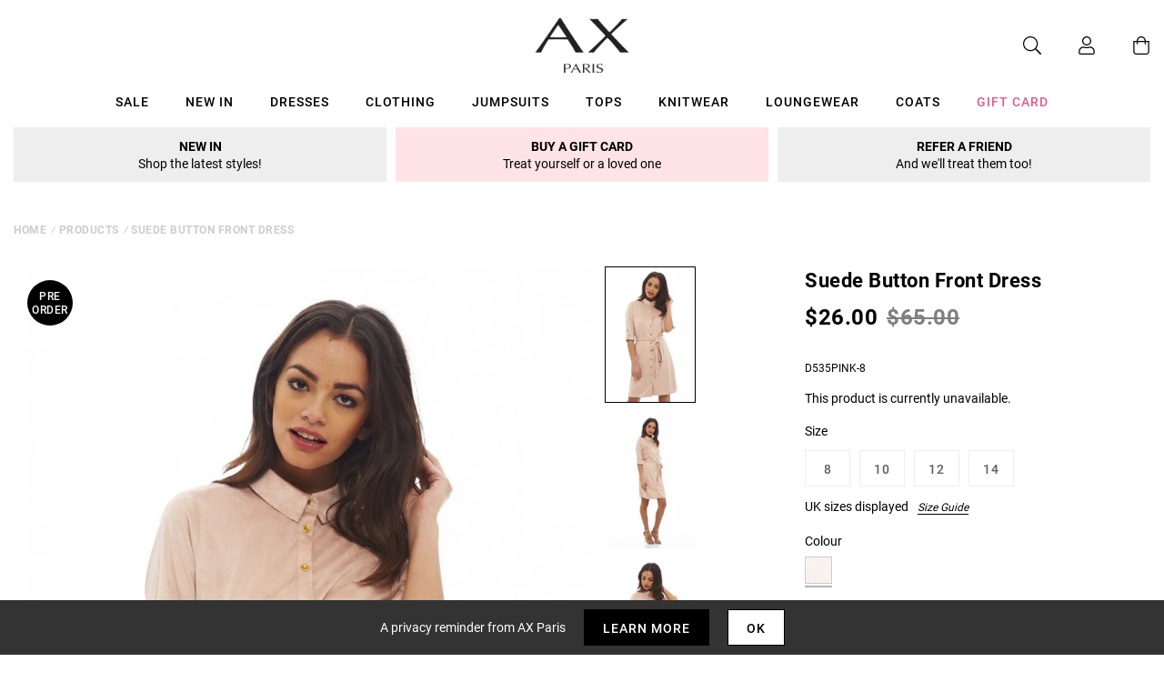

--- FILE ---
content_type: text/javascript; charset=utf-8
request_url: https://us.axparis.com/products/suede-button-front-dress.js
body_size: 727
content:
{"id":5956433805473,"title":"Suede Button Front Dress","handle":"suede-button-front-dress","description":"Be right on trend this season in this pink faux suede shirt dress.\u003cbr\u003e\nFeaturing   sleeves and a tie waist, this gold button up front style\u003cbr\u003e\nis such an easy piece to style. Perfect to dress up or down, you ll be\u003cbr\u003e\nsure to have all eyes on you!\u003cbr\u003e\n","published_at":"2018-09-25T02:01:35+01:00","created_at":"2020-12-14T18:01:46+00:00","vendor":"AX Paris","type":"Garment","tags":["c:Pink","Clothing","colour: suede-button-front-dress","Day Dresses","Dresses","not-backinstock","Price_GBP10 - GBP20","Sale","Shirt Dresses","Tops"],"price":2600,"price_min":2600,"price_max":2600,"available":false,"price_varies":false,"compare_at_price":6500,"compare_at_price_min":6500,"compare_at_price_max":6500,"compare_at_price_varies":false,"variants":[{"id":37301532295329,"title":"8","option1":"8","option2":null,"option3":null,"sku":"D535PINK-8","requires_shipping":true,"taxable":true,"featured_image":null,"available":false,"name":"Suede Button Front Dress - 8","public_title":"8","options":["8"],"price":2600,"weight":350,"compare_at_price":6500,"inventory_management":"shopify","barcode":null,"quantity_rule":{"min":1,"max":null,"increment":1},"quantity_price_breaks":[],"requires_selling_plan":false,"selling_plan_allocations":[]},{"id":37301532328097,"title":"10","option1":"10","option2":null,"option3":null,"sku":"D535PINK-10","requires_shipping":true,"taxable":true,"featured_image":null,"available":false,"name":"Suede Button Front Dress - 10","public_title":"10","options":["10"],"price":2600,"weight":350,"compare_at_price":6500,"inventory_management":"shopify","barcode":null,"quantity_rule":{"min":1,"max":null,"increment":1},"quantity_price_breaks":[],"requires_selling_plan":false,"selling_plan_allocations":[]},{"id":37301532360865,"title":"12","option1":"12","option2":null,"option3":null,"sku":"D535PINK-12","requires_shipping":true,"taxable":true,"featured_image":null,"available":false,"name":"Suede Button Front Dress - 12","public_title":"12","options":["12"],"price":2600,"weight":350,"compare_at_price":6500,"inventory_management":"shopify","barcode":null,"quantity_rule":{"min":1,"max":null,"increment":1},"quantity_price_breaks":[],"requires_selling_plan":false,"selling_plan_allocations":[]},{"id":37301532393633,"title":"14","option1":"14","option2":null,"option3":null,"sku":"D535PINK-14","requires_shipping":true,"taxable":true,"featured_image":null,"available":false,"name":"Suede Button Front Dress - 14","public_title":"14","options":["14"],"price":2600,"weight":350,"compare_at_price":6500,"inventory_management":"shopify","barcode":null,"quantity_rule":{"min":1,"max":null,"increment":1},"quantity_price_breaks":[],"requires_selling_plan":false,"selling_plan_allocations":[]}],"images":["\/\/cdn.shopify.com\/s\/files\/1\/0517\/2638\/5313\/products\/D535PINK__168672__16084.jpg?v=1607968906","\/\/cdn.shopify.com\/s\/files\/1\/0517\/2638\/5313\/products\/D535PINK__168668__39919.jpg?v=1607968906","\/\/cdn.shopify.com\/s\/files\/1\/0517\/2638\/5313\/products\/D535PINK__168682__78896.jpg?v=1607968906","\/\/cdn.shopify.com\/s\/files\/1\/0517\/2638\/5313\/products\/D535PINK__168693__21537.jpg?v=1607968906","\/\/cdn.shopify.com\/s\/files\/1\/0517\/2638\/5313\/products\/38165.jpg?v=1607968906"],"featured_image":"\/\/cdn.shopify.com\/s\/files\/1\/0517\/2638\/5313\/products\/D535PINK__168672__16084.jpg?v=1607968906","options":[{"name":"Title","position":1,"values":["8","10","12","14"]}],"url":"\/products\/suede-button-front-dress","media":[{"alt":null,"id":12783739011233,"position":1,"preview_image":{"aspect_ratio":0.666,"height":1280,"width":852,"src":"https:\/\/cdn.shopify.com\/s\/files\/1\/0517\/2638\/5313\/products\/D535PINK__168672__16084.jpg?v=1607968906"},"aspect_ratio":0.666,"height":1280,"media_type":"image","src":"https:\/\/cdn.shopify.com\/s\/files\/1\/0517\/2638\/5313\/products\/D535PINK__168672__16084.jpg?v=1607968906","width":852},{"alt":null,"id":12783739044001,"position":2,"preview_image":{"aspect_ratio":0.666,"height":1280,"width":852,"src":"https:\/\/cdn.shopify.com\/s\/files\/1\/0517\/2638\/5313\/products\/D535PINK__168668__39919.jpg?v=1607968906"},"aspect_ratio":0.666,"height":1280,"media_type":"image","src":"https:\/\/cdn.shopify.com\/s\/files\/1\/0517\/2638\/5313\/products\/D535PINK__168668__39919.jpg?v=1607968906","width":852},{"alt":null,"id":12783739076769,"position":3,"preview_image":{"aspect_ratio":0.666,"height":1280,"width":852,"src":"https:\/\/cdn.shopify.com\/s\/files\/1\/0517\/2638\/5313\/products\/D535PINK__168682__78896.jpg?v=1607968906"},"aspect_ratio":0.666,"height":1280,"media_type":"image","src":"https:\/\/cdn.shopify.com\/s\/files\/1\/0517\/2638\/5313\/products\/D535PINK__168682__78896.jpg?v=1607968906","width":852},{"alt":null,"id":12783739109537,"position":4,"preview_image":{"aspect_ratio":0.666,"height":1280,"width":852,"src":"https:\/\/cdn.shopify.com\/s\/files\/1\/0517\/2638\/5313\/products\/D535PINK__168693__21537.jpg?v=1607968906"},"aspect_ratio":0.666,"height":1280,"media_type":"image","src":"https:\/\/cdn.shopify.com\/s\/files\/1\/0517\/2638\/5313\/products\/D535PINK__168693__21537.jpg?v=1607968906","width":852},{"alt":null,"id":12783739142305,"position":5,"preview_image":{"aspect_ratio":1.0,"height":25,"width":25,"src":"https:\/\/cdn.shopify.com\/s\/files\/1\/0517\/2638\/5313\/products\/38165.jpg?v=1607968906"},"aspect_ratio":1.0,"height":25,"media_type":"image","src":"https:\/\/cdn.shopify.com\/s\/files\/1\/0517\/2638\/5313\/products\/38165.jpg?v=1607968906","width":25}],"requires_selling_plan":false,"selling_plan_groups":[]}